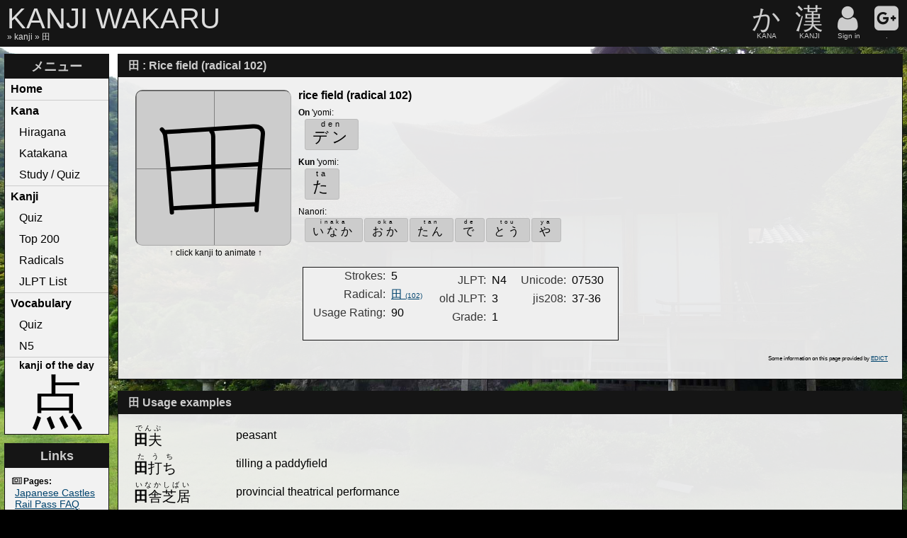

--- FILE ---
content_type: text/html;charset=utf-8
request_url: https://kanjiwakaru.com/kanji/1993
body_size: 7340
content:
<!DOCTYPE HTML>
<html lang="en">
<head>
<title>田 : Rice field (radical 102)</title>
<meta name="description" content="Learn Hiragana, Katakana, and Kanji with free online JLPT quizzes and study resources to help you remember and understand Japanese." />
<meta name="keywords" content="kanji,hiragana,katakana,quize,test,kanji list,learn Japanese,learn,jlpt" />
<meta name="copyright" content="Nathan McConnell">
<meta http-equiv="Content-Type" content="text/html;charset=UTF-8">
<link rel="stylesheet" href="/style.css?1=5">
<link rel="stylesheet" href="/font-awesome/css/font-awesome.min.css">
<link rel="apple-touch-icon" sizes="60x60" href="/icon/apple-touch-icon.png">
<link rel="icon" type="image/png" sizes="32x32" href="/icon/favicon-32x32.png">
<link rel="icon" type="image/png" sizes="16x16" href="/icon/favicon-16x16.png">
<link rel="manifest" href="/icon/manifest.json">
<link rel="mask-icon" href="/icon/safari-pinned-tab.svg" color="#000022">
<link rel="shortcut icon" href="/icon/favicon.ico">
<meta name="msapplication-config" content="/icon/browserconfig.xml">
<meta name="theme-color" content="#000022">
<script src="https://ajax.googleapis.com/ajax/libs/jquery/3.1.1/jquery.min.js"></script>
<script type="text/javascript">
  var _paq = _paq || [];
  
  _paq.push(['trackPageView']);
  _paq.push(['enableLinkTracking']);
  (function() {
    var u="https://ana.airportnavfinder.com/";
    _paq.push(['setTrackerUrl', u+'piwik.php']);
    _paq.push(['setSiteId', '2']);
    var d=document, g=d.createElement('script'), s=d.getElementsByTagName('script')[0];
    g.type='text/javascript'; g.async=true; g.defer=true; g.src=u+'piwik.js'; s.parentNode.insertBefore(g,s);
  })();
</script>

<script language="javascript" type="text/javascript">
<!--
var anistroke=0;

function kanjipart(partid,ksvgid,hvr=0){
	if(!anistroke){
		if(hvr){
			$('#'+ksvgid).css('stroke', '#BBB');
			$("[kvg_element$='"+partid+"']").css('stroke', '#000');
		}else{
			$("[kvg_element$='"+partid+"']").css('stroke', '');
			$('#'+ksvgid).css('stroke', '#000');
		}
	}
}
//-->
</script>
<script type="text/javascript">
	function jphover(param, hover, text){if(hover){param.innerHTML = text; param.setAttribute('lang','jp'); }else{param.innerHTML = text;	param.setAttribute('lang','en'); }}
</script>
<meta name="viewport" content="width=device-width, initial-scale=1.0">
<style>
@media only screen and (min-device-width: 800px) and (min-width: 800px){
html {
	background: #000 url(/images/background/5.jpg) no-repeat center center fixed;
	-moz-background-size: cover; -o-background-size: cover; background-size: cover;
}
}
</style>
</head>
<body onload="">
<div id="pagebody"  class="">
<header id="header">
	<div id="htitle"><span onClick="window.location.href='/index.php';">KANJI WAKARU</span>
		<nav id="navtree">&#187; <span onmouseover="jphover(this, 1, '漢字')" onmouseout="jphover(this, 0, 'kan»ji')">kanji</span> &#187; 田</nav>
	</div>
	<div id="userbar"><a href="/kana/">か<div>KANA</div></a><a href="/kanji/">漢<div>KANJI</div></a><a style="" href="/index.php?op=login" title="Sign in"><span style="padding-right:3px;" class="fa fa-user" aria-hidden="true"></span><div>Sign in</div></a><a class="nm" style="" href="https://accounts.google.com/o/oauth2/auth?scope=https%3A%2F%2Fwww.googleapis.com%2Fauth%2Fuserinfo.profile+https%3A%2F%2Fwww.googleapis.com%2Fauth%2Fuserinfo.email+https%3A%2F%2Fwww.googleapis.com%2Fauth%2Fplus.me&redirect_uri=https%3A%2F%2Fkanjiwakaru.com%2Fgglogin.php&response_type=code&client_id=709159048652-j54hbmfst420fjod434n4tfigao06ael.apps.googleusercontent.com&access_type=online" title="Sign in using Google+"><span class="fa fa-google-plus-square" aria-hidden="true"></span><div>.</div></a></div>
</header>



<table id="pagetable" border="0">
<tr>
<td id="leftbar">
<div class="box">
	<div class="bhead">メニュー</div>
	<nav class="bkanamenu">
		<a style="font-weight:bold;" href="/" onmouseover="jphover(this, 1, 'ホーム')" onmouseout="jphover(this, 0, 'Home')">Home</a>
	<div style="border-top: 1px solid #ccc;">
		<a style="font-weight:bold;" class="" href="/kana/" onmouseover="jphover(this, 1, '仮名')" onmouseout="jphover(this, 0, 'Kana')">Kana</a>
		<a class="sub " href="/kana/hiragana/" onmouseover="jphover(this, 1, 'ひらがな')" onmouseout="jphover(this, 0, 'Hiragana')">Hiragana</a>
		<a class="sub " href="/kana/katakana/" onmouseover="jphover(this, 1, 'カタカナ')" onmouseout="jphover(this, 0, 'Katakana')">Katakana</a>
		<a class="sub " href="/index.php?op=kanatest" onmouseover="jphover(this, 1, 'かなクイズ')" onmouseout="jphover(this, 0, 'Study / Quiz')">Study / Quiz</a>

	</div>
	<div style="border-top: 1px solid #ccc;">
		<a style="font-weight:bold;" class="" href="/kanji/" onmouseover="jphover(this, 1, '漢字')" onmouseout="jphover(this, 0, 'Kanji')">Kanji</a>
		<a class="sub " href="/index.php?op=kanjitest" onmouseover="jphover(this, 1, '漢字クイズ')" onmouseout="jphover(this, 0, 'Quiz')">Quiz</a>
		<a class="sub " href="/kanji/list/top/">Top 200</a>
		<a class="sub " href="/kanji/list/radicals/" onmouseover="jphover(this, 1, 'ぶしゅ')" onmouseout="jphover(this, 0, 'Radicals')">Radicals</a>
		<a class="sub" href="/kanji/#JLPTkanji">JLPT List</a>
	</div>
	<div style="border-top: 1px solid #ccc;">
		<a style="font-weight:bold;" class="" href="/tango/">Vocabulary</a>
		<a class="sub " href="/index.php?op=tangotest" onmouseover="jphover(this, 1, 'クイズ')" onmouseout="jphover(this, 0, 'Quiz')">Quiz</a>
		<a class="sub" href="/tango/list/n5">N5</a>
	</div>
	<div style="border-top: 1px solid #ccc;padding:4px 0 0 0;font-size:14px;text-align:center;">
		<b>kanji of the day</b><div class="kfeatured"><a href="/kanji/1989/" style="display: block;text-align:center;font-size:80px;padding:5px 0">点</a></div>
	</div>
</nav>
</div>

<div class="box" id="linkbox">
<div class="bhead">Links</div>
<div class="bcont">
		<span><i style="padding-right:2px;" class="fa fa-newspaper-o" aria-hidden="true"></i>Pages:</span><br>
		<a href="/article/shiro/">Japanese Castles</a><br>
		<a href="/article/railpass/">Rail Pass FAQ</a><br>
<!-- 	<a href="/article/yen/"><i style="padding-right:2px;" class="fa fa-jpy" aria-hidden="true"></i>Yen & ATMs</a><br>
		<a href="/article/bitcoin/"><i style="padding-right:2px;" class="fa fa-btc" aria-hidden="true"></i>Bitcoin in Japan</a><br> -->
		<span><i style="padding-right:2px;" class="fa fa-external-link" aria-hidden="true"></i>Links:</span><br>
		<a href="https://www.tofugu.com/" target="_blank">tofugu</a><br>
		<a href="http://japanese.about.com/" target="_blank">japanese.about</a><br>
		<a href="http://www.japan-guide.com/" target="_blank">japan-guide</a><br>
		<span><i style="padding-right:2px;" class="fa fa-reddit-alien" aria-hidden="true"></i>reddit:</span></br>
		<a href="https://www.reddit.com/r/japan/" target="_blank">r/japan</a><br>
		<a href="https://www.reddit.com/r/LearnJapanese/" target="_blank">r/LearnJapanese</a>
</div></div>
<div class="box" id="donatebox">
<div class="bhead">Donate</div>
	<div class="bcont" style="padding:0;">
Help keep this website running!
<div style="font-size:9px;text-align:left;border-bottom:1px solid #000;padding-top:6px;">Postcard</div>
<div style="margin-top:4px;font-size:10px;">
<a style="font-size:14px;" href="/index.php?op=postcard">Send a<br>Postcard</a>
</div>


<div style="font-size:9px;text-align:left;border-bottom:1px solid #000;padding-top:6px;">PayPal</div>
<div style="margin-top:4px;">
<form action="https://www.paypal.com/donate" method="post" target="_top">
<input type="hidden" name="hosted_button_id" value="KTLFT3TERPBJ8" />
<input type="image" src="https://www.paypalobjects.com/en_US/i/btn/btn_donate_LG.gif" border="0" name="submit" title="PayPal - The safer, easier way to pay online!" alt="Donate with PayPal button" />
</form>
</div>

<!--
<div style="font-size:9px;text-align:left;border-bottom:1px solid #000;padding-top:6px;">PayPal</div>
<div style="margin-top:4px;">
<form action="https://www.paypal.com/cgi-bin/webscr" method="post" target="_blank">
<input type="hidden" name="cmd" value="_s-xclick">
<input type="hidden" name="hosted_button_id" value="YRTBXLX4TNE6J">
<input type="image" src="https://www.paypalobjects.com/en_US/i/btn/btn_donate_LG.gif" border="0" name="submit" alt="PayPal - The safer, easier way to pay online!">
<img alt="" border="0" src="https://www.paypalobjects.com/en_US/i/scr/pixel.gif" width="1" height="1">
</form>
</div> -->
<div style="font-size:9px;text-align:left;border-bottom:1px solid #000;padding-top:4px;">Bitcoin</div>
<div style="margin:10px 0;">
<script src="/coinwidget/coin.js"></script>
<script>
CoinWidgetCom.go({
	wallet_address: "bc1q82eqx33ucrjtnkp2u77glzdlavjagglwntmp9t"
	, currency: "bitcoin"
	, counter: "hide"
	, alignment: "al"
	, qrcode: true
	, auto_show: false
	, lbl_button: "Donate Bitcoin"
	, lbl_address: "Bitcoin Address:"
	, lbl_count: "donations"
	, lbl_amount: "BTC"
});
</script>
</div>


	</div>
	</div>
</td>
<td valign="top" id="content">
	
<section class="box">
<h1 class="bhead" style="clear:both;">田 : Rice field (radical 102)</h1>
<div class="bcont">
<div>
<figure style="float:left;"><style>@keyframes dash {to {stroke-dashoffset: 0;}}</style><div id="kanjisvg" lang="jp" style="cursor: pointer;height:220px;width:220px;overflow:hidden;font-size:150px;line-height: 220px;margin:4px 10px 4px 4px;text-align:center;background:#ccc;border: 1px inset #AAA;border-radius: 10px;background-size: 110px 110px;background-image: linear-gradient(to right, grey 1px, transparent 1px), linear-gradient(to bottom, grey 1px, transparent 1px);"><svg xmlns="http://www.w3.org/2000/svg" width="100%" height="100%" viewBox="0 0 109 109">
<g id="kvg_StrokePaths_07530" style="fill:none;stroke:#000000;stroke-width:3;stroke-linecap:round;stroke-linejoin:round;">
<g id="kvg_07530" kvg_element="田" kvg_radical="general">
	<path id="kvg_07530-s1" kvg_type="㇑" d="M18.25,27.48c1.2,1.2,2.11,2.68,2.28,3.95C22,42.25,23.52,62.11,24.81,80c0.17,2.4,0.34,3.75,0.49,6"/>
	<path id="kvg_07530-s2" kvg_type="㇕a" d="M20.85,29.29c8.52-0.54,50.04-3.17,61.58-4.05c4.84-0.37,7.32,2.01,7.04,5.63c-0.69,8.8-2.83,30.69-3.99,46.64c-0.18,2.44-0.34,4.75-0.47,6.86"/>
	<path id="kvg_07530-s3" kvg_type="㇑a" d="M53.25,29c0.88,0.88,1.19,2.12,1.19,3.5c0,9.52,0.31,46.37,0.31,47.25"/>
	<path id="kvg_07530-s4" kvg_type="㇐a" d="M24,55.5c5.75-0.5,55.12-3.25,62.5-3.5"/>
	<path id="kvg_07530-s5" kvg_type="㇐a" d="M25.98,83.07c14.77-0.82,39.39-2.07,58.18-2.83"/>
</g>
</g>
<g id="kvg_StrokeNumbers_07530" style="font-size:8px;fill:#808080">
	<text transform="matrix(1 0 0 1 11.50 34.63)">1</text>
	<text transform="matrix(1 0 0 1 23.50 25.50)">2</text>
	<text transform="matrix(1 0 0 1 46.50 37.50)">3</text>
	<text transform="matrix(1 0 0 1 27.50 52.50)">4</text>
	<text transform="matrix(1 0 0 1 28.50 79.50)">5</text>
</g>
</svg>
</div><div style="font-size:12px;text-align:center;">&#8593; click kanji to animate &#8593;</div></figure>
<div class="kinfo">
<div class="rdng"><h2>rice field (radical 102)</h2></div>

	<div class="kinforow">
		<div><addr title="Chinese reading (Sound reading)"><b>On</b> 'yomi</addr>:</div>
		<div class="kun" lang="jp"><span><ruby>デン<rp>(</rp><rt>den</rt><rp>)</rp></ruby></span></div>
	</div>
	<div class="kinforow">
		<div><addr title="Japanese native reading"><b>Kun</b> 'yomi</addr>:</div>
		<div class="kun" lang="jp"><span><ruby>た<rp>(</rp><rt>ta</rt><rp>)</rp></ruby></span></div>
	</div>
<div class="kinforow"><div class="s16"><addr title="Japanese name reading">Nanori</addr>:</div><div class="nanori" lang="jp"><span><ruby>いなか<rp>(</rp><rt>inaka</rt><rp>)</rp></ruby></span><span><ruby> おか<rp>(</rp><rt>oka</rt><rp>)</rp></ruby></span><span><ruby> たん<rp>(</rp><rt>tan</rt><rp>)</rp></ruby></span><span><ruby> で<rp>(</rp><rt>de</rt><rp>)</rp></ruby></span><span><ruby> とう<rp>(</rp><rt>tou</rt><rp>)</rp></ruby></span><span><ruby> や<rp>(</rp><rt>ya</rt><rp>)</rp></ruby></span></div></div>
</div>




</div>

<div style="float:left;margin:20px 0 6px 6px"><section>
<table class="list" style="float:left;margin-right:10px;"><tr><th>Strokes:</th><td>5</td></tr><tr><th>Radical:</th><td><a href="/kanji/1993"><span ln="jp">田</span> <span class=s10>(102)</span></a></td></tr><tr><th>Usage Rating:</th><td>90</td></tr></table><table class="list" style="float:left;margin:6px;"><tr><th>JLPT:</th><td>N4</td></tr><tr><th>old JLPT:</th><td>3</td></tr><tr><th>Grade:</th><td>1</td></tr></table><table class="list" style="float:left;margin:6px;"><tr><th>Unicode:</th><td>07530</td></tr><tr><th>jis208:</th><td>37-36</td></tr></table>
</div>


<div style="clear:both;text-align:right;font-size:8px">Some information on this page provided by <a href="http://www.edrdg.org/jmdict/edict.html" target="_blank">EDICT</a></div></div>
</section>


<section class="box">
<h2 class="bhead" style="clear:both;">田 Usage examples</h2>
<div class="bcont">
<table>



<tr><th lang="jp" style="padding: 4px 2px;text-align:left;font-size:20px;"><ruby><ruby><b>田</b>夫<rp>(</rp><rt>でんぷ</rt><rp>)</rp></ruby></th><td style="padding: 4px 2px;">peasant</td></tr>
<tr><th lang="jp" style="padding: 4px 2px;text-align:left;font-size:20px;"><ruby><ruby><b>田</b>打ち<rp>(</rp><rt>たうち</rt><rp>)</rp></ruby></th><td style="padding: 4px 2px;">tilling a paddyfield</td></tr>
<tr><th lang="jp" style="padding: 4px 2px;text-align:left;font-size:20px;"><ruby><ruby><b>田</b>舎芝居<rp>(</rp><rt>いなかしばい</rt><rp>)</rp></ruby></th><td style="padding: 4px 2px;">provincial theatrical performance</td></tr>
<tr><th lang="jp" style="padding: 4px 2px;text-align:left;font-size:20px;"><ruby><ruby><b>田</b>舎回り<rp>(</rp><rt>いなかまわり</rt><rp>)</rp></ruby></th><td style="padding: 4px 2px;">(theatrical) provincial tour</td></tr>
<tr><th lang="jp" style="padding: 4px 2px;text-align:left;font-size:20px;"><ruby><ruby><b>田</b>舎家<rp>(</rp><rt>いなかや</rt><rp>)</rp></ruby></th><td style="padding: 4px 2px;">farm house, country cottage</td></tr>
<tr><th lang="jp" style="padding: 4px 2px;text-align:left;font-size:20px;"><ruby><ruby><b>田</b>舎訛り<rp>(</rp><rt>いなかなまり</rt><rp>)</rp></ruby></th><td style="padding: 4px 2px;">provincial accent</td></tr>
<tr><th lang="jp" style="padding: 4px 2px;text-align:left;font-size:20px;"><ruby><ruby><b>田</b>の神<rp>(</rp><rt>たのかみ</rt><rp>)</rp></ruby></th><td style="padding: 4px 2px;">deity of rice fields and harvests</td></tr>
<tr><th lang="jp" style="padding: 4px 2px;text-align:left;font-size:20px;"><ruby><ruby><b>田</b>野<rp>(</rp><rt>でんや</rt><rp>)</rp></ruby></th><td style="padding: 4px 2px;">cultivated fields, countryside</td></tr>
<tr><th lang="jp" style="padding: 4px 2px;text-align:left;font-size:20px;"><ruby><ruby><b>田</b>紳<rp>(</rp><rt>でんしん</rt><rp>)</rp></ruby></th><td style="padding: 4px 2px;">country gentleman</td></tr>
<tr><th lang="jp" style="padding: 4px 2px;text-align:left;font-size:20px;"><ruby><ruby><b>田</b>植え歌<rp>(</rp><rt>たうえうた</rt><rp>)</rp></ruby><br><ruby><b>田</b>植歌<rp>(</rp><rt>たうえうた</rt><rp>)</rp></ruby><br><ruby><b>田</b>植え唄<rp>(</rp><rt>たうえうた</rt><rp>)</rp></ruby><br><ruby><b>田</b>植唄<rp>(</rp><rt>たうえうた</rt><rp>)</rp></ruby></th><td style="padding: 4px 2px;">rice-planting song</td></tr>
<tr><th lang="jp" style="padding: 4px 2px;text-align:left;font-size:20px;"><ruby><ruby><b>田</b>雲雀<rp>(</rp><rt>タヒバリ</rt><rp>)</rp></ruby></th><td style="padding: 4px 2px;">water pipit (Anthus spinoletta)</td></tr>
<tr><th lang="jp" style="padding: 4px 2px;text-align:left;font-size:20px;"><ruby><ruby><b>田</b>園風景<rp>(</rp><rt>でんえんふうけい</rt><rp>)</rp></ruby></th><td style="padding: 4px 2px;">rural landscape</td></tr>
<tr><th lang="jp" style="padding: 4px 2px;text-align:left;font-size:20px;"><ruby><ruby><b>田</b>園都市<rp>(</rp><rt>でんえんとし</rt><rp>)</rp></ruby></th><td style="padding: 4px 2px;">rural or garden city</td></tr>
<tr><th lang="jp" style="padding: 4px 2px;text-align:left;font-size:20px;"><ruby><ruby><b>田</b>園詩<rp>(</rp><rt>でんえんし</rt><rp>)</rp></ruby></th><td style="padding: 4px 2px;">pastoral poem</td></tr>
<tr><th lang="jp" style="padding: 4px 2px;text-align:left;font-size:20px;"><ruby><ruby><b>田</b>園詩人<rp>(</rp><rt>でんえんしじん</rt><rp>)</rp></ruby></th><td style="padding: 4px 2px;">pastoral poet</td></tr>
<tr><th lang="jp" style="padding: 4px 2px;text-align:left;font-size:20px;"><ruby><ruby><b>田</b>楽刺し<rp>(</rp><rt>でんがくざし</rt><rp>)</rp></ruby></th><td style="padding: 4px 2px;">skewering</td></tr>
<tr><th lang="jp" style="padding: 4px 2px;text-align:left;font-size:20px;"><ruby><ruby><b>田</b>螺<rp>(</rp><rt>タニシ</rt><rp>)</rp></ruby></th><td style="padding: 4px 2px;">pond snail (Viviparidae spp.)</td></tr>
<tr><th lang="jp" style="padding: 4px 2px;text-align:left;font-size:20px;"><ruby><ruby>岩<b>田</b>帯<rp>(</rp><rt>いわたおび</rt><rp>)</rp></ruby></th><td style="padding: 4px 2px;">belt used for back support after fifth month of pregnancy</td></tr>
<tr><th lang="jp" style="padding: 4px 2px;text-align:left;font-size:20px;"><ruby><ruby><b>田</b>舎侍<rp>(</rp><rt>いなかざむらい</rt><rp>)</rp></ruby></th><td style="padding: 4px 2px;">country samurai</td></tr>
<tr><th lang="jp" style="padding: 4px 2px;text-align:left;font-size:20px;"><ruby><ruby>墾<b>田</b><rp>(</rp><rt>こんでん</rt><rp>)</rp></ruby></th><td style="padding: 4px 2px;">new rice field</td></tr>
<tr><th lang="jp" style="padding: 4px 2px;text-align:left;font-size:20px;"><ruby><ruby><b>田</b>を打つ<rp>(</rp><rt>たをうつ</rt><rp>)</rp></ruby></th><td style="padding: 4px 2px;">to till a rice paddy, to plough a rice paddy (plow)</td></tr>
<tr><th lang="jp" style="padding: 4px 2px;text-align:left;font-size:20px;"><ruby><ruby><b>田</b>家<rp>(</rp><rt>でんか</rt><rp>)</rp></ruby></th><td style="padding: 4px 2px;">rural cottage</td></tr>
<tr><th lang="jp" style="padding: 4px 2px;text-align:left;font-size:20px;"><ruby><ruby><b>田</b>作<rp>(</rp><rt>でんさく</rt><rp>)</rp></ruby></th><td style="padding: 4px 2px;">rice-field tilling</td></tr>
<tr><th lang="jp" style="padding: 4px 2px;text-align:left;font-size:20px;"><ruby><ruby>班<b>田</b><rp>(</rp><rt>はんでん</rt><rp>)</rp></ruby></th><td style="padding: 4px 2px;">ancient farmland allotment</td></tr>
<tr><th lang="jp" style="padding: 4px 2px;text-align:left;font-size:20px;"><ruby><ruby>陰金<b>田</b>虫<rp>(</rp><rt>いんきんたむし</rt><rp>)</rp></ruby></th><td style="padding: 4px 2px;">ringworm (of the groin), jock itch, tinea cruris</td></tr>
<tr><th lang="jp" style="padding: 4px 2px;text-align:left;font-size:20px;"><ruby><ruby>ガス<b>田</b><rp>(</rp><rt>ガスでん</rt><rp>)</rp></ruby></th><td style="padding: 4px 2px;">gas field</td></tr>
<tr><th lang="jp" style="padding: 4px 2px;text-align:left;font-size:20px;"><ruby><ruby>火<b>田</b><rp>(</rp><rt>かでん</rt><rp>)</rp></ruby></th><td style="padding: 4px 2px;">slash-and-burn agriculture</td></tr>
<tr><th lang="jp" style="padding: 4px 2px;text-align:left;font-size:20px;"><ruby><ruby>海底炭<b>田</b><rp>(</rp><rt>かいていたんでん</rt><rp>)</rp></ruby></th><td style="padding: 4px 2px;">submarine coal field</td></tr>
<tr><th lang="jp" style="padding: 4px 2px;text-align:left;font-size:20px;"><ruby><ruby>棚<b>田</b><rp>(</rp><rt>たなだ</rt><rp>)</rp></ruby></th><td style="padding: 4px 2px;">terraced rice-fields</td></tr>
<tr><th lang="jp" style="padding: 4px 2px;text-align:left;font-size:20px;"><ruby><ruby>油<b>田</b>掘削施設<rp>(</rp><rt>ゆでんくっさくしせつ</rt><rp>)</rp></ruby></th><td style="padding: 4px 2px;">oil rig</td></tr>
<tr><th lang="jp" style="padding: 4px 2px;text-align:left;font-size:20px;"><ruby><ruby><b>田</b>舎っ兵衛<rp>(</rp><rt>いなかっぺ</rt><rp>)</rp></ruby><br><ruby><b>田</b>舎兵衛<rp>(</rp><rt>いなかっぺ</rt><rp>)</rp></ruby><br><ruby><b>田</b>舎っぺ<rp>(</rp><rt>いなかっぺ</rt><rp>)</rp></ruby></th><td style="padding: 4px 2px;">hick, country bumpkin, yokel</td></tr>
<tr><th lang="jp" style="padding: 4px 2px;text-align:left;font-size:20px;"><ruby><ruby>半<b>田</b>フィレット<rp>(</rp><rt>はんだフィレット</rt><rp>)</rp></ruby></th><td style="padding: 4px 2px;">solder fillet</td></tr>
<tr><th lang="jp" style="padding: 4px 2px;text-align:left;font-size:20px;"><ruby><ruby>千枚<b>田</b><rp>(</rp><rt>せんまいた</rt><rp>)</rp></ruby></th><td style="padding: 4px 2px;">type of rice terrace, upland</td></tr>
<tr><th lang="jp" style="padding: 4px 2px;text-align:left;font-size:20px;"><ruby><ruby>山葵<b>田</b><rp>(</rp><rt>わさびでん</rt><rp>)</rp></ruby></th><td style="padding: 4px 2px;">wetland wasabi terrace</td></tr>
<tr><th lang="jp" style="padding: 4px 2px;text-align:left;font-size:20px;"><ruby><ruby><b>田</b>園都市開発<rp>(</rp><rt>でんえんとしかいはつ</rt><rp>)</rp></ruby></th><td style="padding: 4px 2px;">garden-town development, rural city development, urban sprawl</td></tr>
<tr><th lang="jp" style="padding: 4px 2px;text-align:left;font-size:20px;"><ruby><ruby>青<b>田</b>売買<rp>(</rp><rt>あおたばいばい</rt><rp>)</rp></ruby></th><td style="padding: 4px 2px;">dealing in unharvested rice crop</td></tr>
<tr><th lang="jp" style="padding: 4px 2px;text-align:left;font-size:20px;"><ruby><ruby><b>田</b>舎気質<rp>(</rp><rt>いなかかたぎ</rt><rp>)</rp></ruby></th><td style="padding: 4px 2px;">rusticity, provincialism</td></tr>
<tr><th lang="jp" style="padding: 4px 2px;text-align:left;font-size:20px;"><ruby><ruby><b>田</b>舎大尽<rp>(</rp><rt>いなかだいじん</rt><rp>)</rp></ruby></th><td style="padding: 4px 2px;">provincial (country) millionaire</td></tr>
<tr><th lang="jp" style="padding: 4px 2px;text-align:left;font-size:20px;"><ruby><ruby>瓜<b>田</b>李下<rp>(</rp><rt>かでんりか</rt><rp>)</rp></ruby></th><td style="padding: 4px 2px;">Be careful not to invite the least suspicion, Leave no room for scandal</td></tr>
<tr><th lang="jp" style="padding: 4px 2px;text-align:left;font-size:20px;"><ruby><ruby>滄海桑<b>田</b><rp>(</rp><rt>そうかいそうでん</rt><rp>)</rp></ruby></th><td style="padding: 4px 2px;">The word is a scene of constant changes (as the blue sea changing into a mulberry field). (Chinese legend)</td></tr>
<tr><th lang="jp" style="padding: 4px 2px;text-align:left;font-size:20px;"><ruby><ruby>桑<b>田</b>滄海<rp>(</rp><rt>そうでんそうかい</rt><rp>)</rp></ruby></th><td style="padding: 4px 2px;">The world is a scene of constant changes (as a mulberry field changing into a blue sea).</td></tr>
<tr><th lang="jp" style="padding: 4px 2px;text-align:left;font-size:20px;"><ruby><ruby>桑<b>田</b>碧海<rp>(</rp><rt>そうでんへきかい</rt><rp>)</rp></ruby></th><td style="padding: 4px 2px;">The world is a scene of constant changes (as a mulberry field changing into a blue sea).</td></tr>
<tr><th lang="jp" style="padding: 4px 2px;text-align:left;font-size:20px;"><ruby><ruby>成<b>田</b>離婚<rp>(</rp><rt>なりたりこん</rt><rp>)</rp></ruby></th><td style="padding: 4px 2px;">Narita divorce, divorce case of a newlywed couple breaking up upon their return to Narita Airport from their honeymoon abroad</td></tr>
<tr><th lang="jp" style="padding: 4px 2px;text-align:left;font-size:20px;"><ruby><ruby>李下瓜<b>田</b><rp>(</rp><rt>りかかでん</rt><rp>)</rp></ruby></th><td style="padding: 4px 2px;">Be careful not to invite the least suspicion, Leave no room for scandal</td></tr>
<tr><th lang="jp" style="padding: 4px 2px;text-align:left;font-size:20px;"><ruby><ruby><b>田</b>虫葉<rp>(</rp><rt>たむしば</rt><rp>)</rp></ruby></th><td style="padding: 4px 2px;">willow-leafed magnolia (Magnolia salicifolia), anise magnolia</td></tr>

</table></div></section>
</td>

</tr></table>
<div id="footer">
	<footer id="footerbar">
		<span style="font-size:12px;"><a href="/about">About</a> <a href="/contact">Contact</a> <a href="/index.php?op=privacy">Privacy Policy</a></span>
		<span style="float:right;font-size:10px;">Page generated in 0.03489 seconds.</span>
	</footer>
	
</div>

</div>

<script language="javascript" type="text/javascript">
<!--
$(document).ready(function(){
	if(typeof SVGRect == "undefined") {
		$('#kanjisvg').html("田");
	}
});
$('#kanjisvg').on('click', function(){
var ucsid=String(this.id);
if(!anistroke){
	ptotal=0; anistroke=1;
	ptotal=$("path[id^=kvg_]").length;
	$("path[id^=kvg_07530]").each(function(){$(this).attr({ 'stroke':'#000', 'stroke-width': 3}).css({"visibility": "hidden", 'animation': ""});});
	$('#kvg_StrokeNumbers_07530 > text').each(function(){$(this).css({"visibility": "hidden"});});
	i=1;
	function anistrokeloop() {
		if(i <= ptotal){
			if(i-1){
				$('#kvg_StrokeNumbers_07530').children("text").eq(i-2).css('visibility', 'hidden');
				$('#kvg_07530-s'+(i-1)).attr({ 'stroke':'#000', 'stroke-width': 3});
			}
			$('#kvg_StrokeNumbers_07530').children("text").eq(i-1).css('visibility', 'visible');


			var length = document.querySelector('#kvg_07530-s'+i).getTotalLength();
			var time = length*15;

			time =Math.ceil(time/100)*100;
			if(time < 400) time=400;
			else if(time > 1400) time=1400;

 			$('#kvg_07530-s'+i).attr({ 'stroke':'red', 'stroke-width': 3}).css('visibility', 'visible' );
 			$('#kvg_07530-s'+i).css({'stroke-dasharray': length, 'stroke-dashoffset': length, 'animation': 'dash '+time+'ms linear forwards'});


			i++;
			console.log(time);
			setTimeout(function() {anistrokeloop()}, time+600 );
		}else{
			$('#kvg_StrokeNumbers_07530 > text').each(function(){$(this).css("visibility", "");});
			$("path[id^=kvg_07530]").each(function(){$(this).attr({ 'stroke':'#000', 'stroke-width': 3}).attr({ 'stroke':""}).css({"animation": "","stroke-dasharray":"","stroke-dashoffset":"", 'visibility': 'visible'});});
			anistroke=0;
		}
	};
	anistrokeloop();
}
});
$("#kvg_StrokeNumbers_07530").css("visibility", "hidden");
$( "#kanjisvg" ).hover(
  function() { $("#kvg_StrokeNumbers_07530").css("visibility", "visible");
  }, function() {$("#kvg_StrokeNumbers_07530").css("visibility", "hidden");}
);
//-->
</script>
<script language="JavaScript">
var fdelay;
function lookup(inputString){
if(document.documentElement.clientWidth > 800){
	if(inputString!=null && inputString.length>0){$('#find').addClass('fworking'); clearTimeout(fdelay);
	fdelay = setTimeout(function() {
	if(inputString==null){$('#suggestions').fadeOut(); 	$('#find').removeClass('fworking');
	}else{$.post("/ajx.search.php",{find: "" + inputString + ""}, function(data){ $('#suggestions').html(data).fadeIn(); }); 	$('#find').removeClass('fworking');}
	}, 600);}else{$('#suggestions').fadeOut();}
	}
}
$('.fa-cog').hover(function() {$(this).addClass('fa-spin');}, function() { $(this).removeClass('fa-spin');});
</script>
</body>
</html>

--- FILE ---
content_type: text/css
request_url: https://kanjiwakaru.com/style.css?1=5
body_size: 6125
content:
html, body, div, span, applet, object, iframe,
h1, h2, h3, h4, h5, h6, p, blockquote, pre,
a, abbr, acronym, address, big, cite, code,
del, dfn, em, img, ins, kbd, q, s, samp,
small, strike, strong, sub, sup, tt, var,
b, u, i, center,
dl, dt, dd, ol, ul, li,
 form, label, legend,
table, caption, tbody, tfoot, thead, tr, th, td,
article, aside, canvas, details, embed,
figure, figcaption, footer, header, hgroup,
menu, nav, output, ruby, section, summary,
time, mark, audio, video {
	margin: 0;
	padding: 0;
	border: 0;
	font-size: 100%;
	font: inherit;
}
article, aside, details, figcaption, figure,
footer, header, hgroup, menu, nav, section {
	display: block;
}
figcaption {font-style:italic;font-size:14px;padding-left:4px; }
ol, ul {list-style: none; }
table {border-collapse: collapse;border-spacing: 0;}
div,table,span,td,th,tr{box-sizing: border-box;-moz-box-sizing: border-box;}
p		{margin:2px 4px 8px 4px;font-size: 18px;line-height: 1.4}
b,strong{font-weight: bold;}
i		{font-style: italic;}
td		{font-family: inherit;font-size:100%; }
th		{font-family: inherit;font-size:100%; white-space: nowrap;}
span	{padding:0;margin:0;}
hr		{height: 0px;border: solid #CCCCCC 0px;border-top-width: 1px;}
h1	{font-weight: bolder;font-size: 20px;margin: 4px 0 10px}
h2	{font-weight: bold;font-size: 16px;margin: 2px 0 4px}
h3 {font-weight: bold;}
fieldset{border:1px dotted #888;border-radius:6px;margin: 2px 4px;font-size: 100%;font: inherit;}
fieldset legend{font-size: 14px;}
a:link,a:visited,a:active,.link{color:#00436D;text-decoration: underline;}
a:hover,.link:hover{color:#00436D;text-decoration: none;}
.link{cursor:pointer;}
.s16		{font-size: 16px}
.s14		{font-size: 14px}
.s13		{font-size: 13px}
.s12		{font-size: 12px}
.s10		{font-size: 10px}
.s9		{font-size: 9px}
.s8		{font-size: 8px}
.GR{color: green;}
.RD{color: red;}
.GY{color: grey;}
.YL{}
.success, .warning, .errormsgbox, .validation {border: 1px inset red;margin: 0 auto 5px;padding:10px;font-weight:bold;width:90%;background: #eee;border-radius: 10px;}
.success{border: 1px inset green;}
.errormsgbox{color: #C80000;background: #ccc url(images/error.png) 6px center no-repeat;padding-left:50px;}
html {background-color: #020000;font-family: ’ヒラギノ角ゴ Pro W3’, ‘Hiragino Kaku Gothic Pro’, メイリオ, Meiryo, Osaka, ‘MS Pゴシック’, ‘MS PGothic’, sans-serif;}
body {
	font-family: ’ヒラギノ角ゴ Pro W3’, ‘Hiragino Kaku Gothic Pro’, メイリオ, Meiryo, Osaka, ‘MS Pゴシック’, ‘MS PGothic’, sans-serif;
	font-size: 16px;margin:0 6px 4px 6px;line-height: 1;color: #000;
}
#pagebody{position: relative;max-width:1400px; margin: 0 auto;border: 0 solid #101111;}
#gatop{position:absolute;top:0;right:0px;height: 15px;width: 468px;background-color: #150000;z-index: 1}
#searchbar {top:2px;right:4px;position: absolute;z-index:2;padding: 1px 2px;text-align: right;display: none;}
.suggestionsBox{float:right;font-size:18px; white-space:nowrap;margin:0;min-width:200px;max-width:400px;overflow-x:hidden; padding:0 2px;background-color:#000;background-color: rgba(0, 0, 0, 0.9);border: 1px solid gray;text-align:left;}
.suggestionsBox div{margin: 3px 0;clear: both;}
.suggestionsBox .swx{float:right; font-size:12px;text-align:center; margin:0;display: inline-block;width: 32px}
.suggestionsBox .sid{margin:0 0 0 1px;display: inline-block;width: 20px}
.suggestionsBox .sname{margin:0;display: inline-block;}
.suggestionsBox a:link,.suggestionsBox a:visited,.suggestionsBox a:active{color:#ccc;text-decoration: underline;}
.suggestionsBox a:hover{color:#888;text-decoration: none;}

.pagecontent{}
#header {font-size:40px; background-color:#151515; position: relative;margin: 0 -6px;padding:4px 2px;border:0;color:#ddd;overflow: auto;}
#header #htitle{display:inline-block;padding:2px 0 4px 8px; font-size: 40px;}
#header #htitle span{cursor: pointer;}

#htitle:hover span#headjp{display: inline;} #htitle:hover span#headen{display: none;}


#userbar {float:right;text-align: center;}
#userbar input{font-size:12px;}
#userloginbar input, #userloginbar button, textarea{
  -webkit-box-sizing: border-box;
     -moz-box-sizing: border-box;
          box-sizing: border-box;
}

#header #userbar a{text-decoration: none;display: inline-block;padding: 2px 10px;margin:0;color: #ccc;}
#header #userbar div{font-size:10px;}
#header #userbar a:hover{background-color: #353535;border-radius: 3px}


#navtree{display:block;font-size: 12px;}
#navtree a{color:#ACC6D6;}


#menubar, #ctafbox{color: #fff;clear:both;padding: 4px 10px 6px;overflow: auto;background-color: #353535;}


#menubar a:link,#menubar a:visited,#menubar a:active,#footerbar a:link,#footerbar a:visited,#footerbar a:active{color:#ACC6D6;text-decoration: underline;}
#menubar a:hover,#footerbar a:hover{color:#ACC6D6;text-decoration: none;}
#menubar .fa{font-size: 24px;vertical-align: middle;color:#ccc;}
#menubar a:hover .fa{color: #fff;}
#menubar{color: #ccc;}

#footer {width: 100%;position: relative;margin: 0;border-top: 0px solid gray;}
#footerbar span{padding: 2px 4px 2px;margin:0;line-height: 12px;border-radius: 3px;}
.box, section{
	border: 1px solid #151515;
	background-color: #fff;
	background-color: rgba(240, 240, 240, 0.95);
	margin:0 0 16px 0;
	overflow: hidden;
	font-size: 16px;
}
.box .bhead , section .bhead{
	background: #151515;
	color:#CCC;
	font-size: 16px;
	padding: 8px 7px 8px 14px;
	clear:both;
	position: relative;
	font-weight: bold;
}
.box .bcont{padding:10px 10px 12px;}

section{display: block; padding:0px 10px 12px;}
section .bhead {margin:0px -10px;}

.kfeatured a:hover,#footerbar span{background-color: #353535;color:#ccc;}


.bhead a:link,.bhead a:visited,.bhead a:active{color:#BCCBD4;text-decoration: underline;}
.bhead a:hover{color:#ACC6D6;text-decoration: none;}
#pagetable{width:100%; padding:0; margin:10px auto 0 auto;border-collapse: collapse;border-spacing: 0;}
#leftbar{width:160px; padding:0 12px 0 0; text-align: left; vertical-align: top;}
#leftbar .box{margin:0 0 12px 0;font-size: 18px;background-color: #f2f2f2}
#leftbar .bhead{text-align: center;font-size: 18px;padding-left: 0;padding-right: 0;}
.rightbar{padding:0 0 0 8px;text-align: left; vertical-align: top;}
#content{padding:0 0 0 0;}
.bkanamenu{padding:0; font-size:16px;}
.bkanamenu a{display: block;border: 0;margin: 0;padding: 7px 6px 7px 8px;text-align: left;border-top: 0 solid #f1f1f1;border-bottom: 0 solid #fefefe;}
.bkanamenu .sub{padding-left:20px;}
.bkanamenu .subhead{text-align: left;padding: 2px 2px 1px 8px;margin:8px 0 4px;font-weight: bold;font-size: 14px}
.bkanamenu a:link,.bkanamenu a:visited,.bkanamenu a:active	{color:#000;text-decoration:none;}
.bkanamenu a:hover{color:#000;text-decoration: none;background-color: #aaa;border-top: 0 inset #aaa;border-bottom: 0 inset #aaa;}


#linkbox .bcont{font-size: 14px;line-height: 16px;overflow: hidden;}
#linkbox span{font-size: 12px; font-weight: bold;}
#linkbox a{padding-left:4px}

table.list th{padding: 4px 4px 6px;text-align: right;color: #353535;font-weight: normal;}
table.list td{padding: 4px 4px 6px;}
.kinfo{margin: 4px;overflow: hidden;min-width: 300px;}
.kinforow{margin:10px 0}
.kinforow div:nth-child(1){font-size:12px;}
.kinforow div:nth-child(2){margin:2px 0 1px 8px;}
.kinfo .nanori span, .kinfo .kun span{letter-spacing:4px; display:inline-block; padding: 10px 10px 6px;margin:1px; white-space:nowrap; background-color: #ccc;border:1px solid #bbb;border-radius: 3px;}
.kinfo .kun{font-size:22px;}
.kinfo .nanori{margin:1px 0 1px 12px;}
.kinfo div.rdng{margin:4px 0 10px 0;font-size: 18px;}

.kfkanji{color:#000 !important;float:left;overflow: auto;margin:4px;padding: 8px;font-size:38px;text-align:center;background:#ddd;border-radius: 10px;border:1px solid #aaa;}
.kfinfo{margin: 4px;font-size:16px;overflow: auto;}
.kfinfo .on span, .kfinfo .kun span{color:#000 !important;padding:1px 2px;margin:0 2px; display:inline-block; white-space:nowrap;background-color: #ddd;border-radius: 3px;border:1px solid #aaa;}
.kfinfo div.mean{margin:4px 0;font-size: 18px;}
.kfinfo .rdng{text-decoration: underline;}
.klist{display:block;overflow:auto;clear:both;padding:1px 0;}
a.klist:link,a.klist:visited,a.klist:active,a.kfkanji:link,a.kfkanji:visited,a.kfkanji:active{color:#000;text-decoration:none;}
a.klist:hover{color: #000;text-decoration:none;background-color:#fff;padding:0;border-top:1px solid #888;border-bottom:1px solid #ccc; }
a.klist:hover .rdng{text-decoration:none;}
a.klist:hover .kfkanji, a.klist:hover .on span,a.klist:hover .kun span, a.kfkanji:hover{border-style: inset; background:#ccc;}

a.kfkanji:link span,a.klist:link .kfkanji span{border-bottom: 1px dotted grey;}
a.kfkanji:hover span,a.klist:hover .kfkanji span{border:0;}

.kfeatured .on span, .kfeatured .kun span{letter-spacing:4px;padding: 4px 8px;margin:2px 3px;}
.kfeatured a.bcont{display: block;overflow:auto;padding:6px 6px 8px;}
.kfeatured .kfkanji{margin:4px 12px 4px 8px;padding:10px;font-size:80px;}
.kfeatured a:link,.kfeatured a:visited,.kfeatured a:active{color:#000;text-decoration:none;}
.kfeatured a:hover{text-decoration:none;background-color: #f1f1f1;}
.kfeatured a.bcont:hover{background-color:#414141;color: #acc6d6;}
#kanacol1,#kanacol2{float: left;overflow: auto;width: 50%}
#kanacol2{margin-top: 50px;}
@media screen and (max-width: 1420px){
	#kanacol1,#kanacol2{float: none;width:auto;margin: 0;}
}
#katacol1,#katacol2{float: left;overflow: auto;width: 50%}
#katacol2{margin-top: 50px;}
@media screen and (max-width: 1050px){
	#katacol1,#katacol2{float: none;width:auto;margin: 0;}
}

table.setest{}
table.setest td{padding: 3px 6px 3px 0;vertical-align: top;}
table.setest td.smt{padding-left:6px;text-align: center;}
.kana{width: 29%;width:200px;height:150px;line-height:150px; font-size:80px;display: block;text-align: center;border: 1px solid #353535;}
.kanatable{margin:0 auto 30px auto;font-size: 24px;}
.kanatable td{padding:8px 2px; font-size: 24px;text-align: center;border: 1px dashed #353535;background-color:rgba(255, 255, 255, 0.9);min-width: 60px;}
.kanatable td span{margin: 6px;display: inline-block;}
.kanatable th{padding: 8px 10px 7px 10px; font-size: 16px;text-align: center;color:#fff;background-color: #353535;}
.kanatable .tdspace{border: 1px #353535 dotted;}
.kanatable .RD{background: red;padding: 3px;border-radius: 10px;margin: 1px;color: white;}
.kanatable .GN{color: green;}
.kanatable .GRY{color: grey;}
.kanatable a{color: inherit;text-decoration: none;}
.kanjilist{
	overflow: hidden;
  	width: 100%;
	max-width:100%;
	display: -moz-box;
	display: -ms-flexbox;
	display: -webkit-flex;
	display: flex;
	-webkit-flex-direction: row;
	-ms-flex-wrap: wrap;
	flex-wrap: wrap;
	flex-flow: row wrap;
	justify-content: center;
	margin-bottom: 10px;
	border-radius: 10px;
}
.kanjiblock{
	float:left;
	-ms-flex:none;
	flex: none;
	flex-grow:1;
	display:inline-block;
	position: relative;
	cursor: pointer;
	min-height:80px;
	overflow:hidden;
	width:180px;
	text-align:center;
	padding:10px;
	margin:0;
	font-size:14px;
	background-color: #fff;
	background-color: rgba(255, 255, 255, 0.9);
	box-sizing: border-box;
	-moz-box-sizing: border-box;
}
.kanjiblock .kweight{position: absolute;top:5px;left:5px;background-color: #fff; border:1px inset #bbb;width:10px;height:10px; border-radius:5px; }
.kanjiblock .quizscore{
	position: absolute;
	top: 8px;
	left: calc(50% + 38px);
	display:inline-block;
	border: 1px #b5b5b5 dashed;
	padding: 3px;
	font-size: 12px;
	border-radius: 5px;}
.kweight.GR{background-color: green;}
.hide { display: none; }
.fworking{background:#fff url('../images/working.gif') no-repeat right center;}
@media all and (-ms-high-contrast: none), (-ms-high-contrast: active) {
.kanjilist{display:block}
.kanjiblock{height: 120px}
}

.kanjiblock .kanji{display:inline-block;padding: 10px;margin-bottom:6px; font-size:50px;color: #000;background-color: #ccc;border-radius: 10px;}
.kanjiblock.prog1 .kanji{border:1px inset #888;}
.kanjiblock.prog5 .kanji{border:1px inset #FF0000;}
.kanjiblock.prog3 .kanji{border:1px inset #888;}
.kanjiblock.prog2 .kanji{border:1px inset #888;}
.kanjiblock.prog5 .quizscore{background-color: red;color: #fff;border: 0;}
.kanjiblock.prog1 .quizscore{border-color:green;}


.kanjiblock .kmean{display:block;}
.kanjiblock:link,.kanjiblock:active,.kanjiblock:visited,.kanjiblock:hover{color:#000;text-decoration: none;}
.kanjiblock:hover{border: 1px solid #000;background-color: #fff;padding:9px;}

.kanjiblock .hidemean{visibility:hidden;}
.kanjiblock:hover .hidemean{visibility: visible;}
.testlinkbutton{margin-top: 2px;}
#testlinkbutton input{font-size:16px; margin: 3px;}
#kanatestbox{margin: 40px auto;width: 70%;display: none;max-width: 700px;}
#kanatestbox div.bcont{border: 1px solid #000;padding: 10px;clear: both;overflow:auto;}
.kananani{float:left;position:relative;font-size:9em; height:300px;line-height:300px; display: block;text-align: center;width:50%; }
.kanapick{float:left;width: 50%;background-color: rgba(8, 4, 4, 0.2);}
.kanachoicebtn{position: relative;font-size:1.6em;width:100%;height:60px;line-height:60px;margin:0;border:1px solid #151515;cursor:pointer;text-align:center;}
.kanachoicebtn:hover{border: 1px inset #151515;background-color: #eee;}
#kanjitestbox{margin: 10px auto;width: 80%;max-width:820px; display: none;}
#kanjitestbox div.bcont{border: 1px solid #000;clear: both;overflow:auto;}
.kanjinani{position:relative;font-size:90px; height:150px;width:100%;text-align: center;border: 0;}
.kanjinani #b0{vertical-align: middle;text-align: center;}
.kanjinani #b0.en{font-size:30px;line-height:30px;}
.kanjinani #b0.knj{line-height:140px;}
.knjchoicebtn{width: 100%;margin: 0;font-size:16px;border: 1px solid #444;padding: 12px 6px;cursor: pointer;overflow: hidden;}
.knjchoicebtn:hover{border: 1px inset #444;background-color: #eee;}
.knjchoicebtn .knj{display: none;float: left;font-size: 30px; padding-right: 10px;}
.knjchoicebtn .on{font-size:22px; margin:0 0 0 8px}
.knjchoicebtn .en{font-size:14px; margin:4px 0 0 8px}
#kload{position:absolute;top:8px;left:8px;font-size:14px;line-height:14px;z-index:1;background:none;}
@media only screen and (min-device-width: 800px) and (min-width: 800px){
.kanjinani{float: left;width: 30%;margin-top: 20px;}
.kanjipick{float: left;width: 69%}
}
div#testhist{width:100%;}
.testresults{margin: 0 2px;}
.testresults .klist{}
.klist .kfnum{font-size: 20px; line-height: 58px;float: left;width: 32px;text-align: center;}
.testresults .kun span{padding:4px;font-size: 20px;}
.testresults .rdng{text-decoration: none;}
.testresults .kfkanji {padding:7px;}
.klist.GN .kfnum{color:green;}
.klist.GN .kfkanji{border-color: green;}
.klist.RED .kfnum span{color:#fff;border: 1px solid red;border-radius:5px;background:red;}
.klist.RED .kun span{border-color: red;}
.klist.RED .kfkanji{border:2px solid red;padding: 6px;}
.testresultinfo{font-size: 16px;padding: 0 0 6px 8px;}
.testresult{margin: 0 0;padding: 8px 5px;clear: both;display: block;}
.testresult .knj{float: left;font-size: 34px; padding-right: 8px;}
.testresult .knj span{font-size: 20px;}
.testresult .on{margin:0 0 2px 6px;font-size: 20px;}
.testresult .en{margin:0 2px 0 6px;font-size: 14px;}
.testresult.GN .knj span{color:green;}
.testresult.RED{margin-bottom:2px;border:1px solid red;border-radius:8px;}
.testresult.RED .knj {}
.testresult.RED .knj span{color: red;text-decoration: line-through;}
.testresult.GRY{color: grey;padding: 4px 5px 6px;}
.testresult.GRY .knj {font-size: 22px}
.testresult.GRY .knj span{visibility: hidden;color:red;padding-right:30px;}
.testresult.GRY .on{font-size: 16px;}
.testresult.GRY .en{font-size: 12px;}
div.testresult a,div.testresult a:link,div.testresult a:visited,div.testresult a:hover,div.testresult a:active{color:inherit; text-decoration: none;}

table#contactformtable{margin:0 auto;}
table#contactformtable td{text-align: left;padding: 4px;}
table#contactformtable th{text-align: right;}

.progressbar{margin:2px 6px 2px;background: #ccc;height: 18px;font-size:12px;border:1px inset #aaa;border-radius:3px;overflow: hidden;clear: both;}
.progressbar span{display:block;height:100%;float:left;overflow: hidden;text-align: center;line-height: 16px;}
.progressbar .prog0{}
.progressbar .prog1, .kweight.prog1{background-color:green;}
.progressbar .prog2, .kweight.prog2{background-color:yellowgreen;}
.progressbar .prog3, .kweight.prog3{background-color:#888;}
.progressbar .prog4, .kweight.prog4{background-color:#FF9600;}
.progressbar .prog5, .kweight.prog5{background-color:#d00000;}
.progbarhome > div{margin-bottom: 8px;clear:both;}
.progpr{font-size: 10px;float: right;}

.hbkana,.hbkanj{margin:0 8px 12px;text-align: center;}
.homebutton{display:inline-block;min-width: 120px;height: 100px;position: relative;border: 2px outset #888;border-radius: 14px;background-color: #ddd;margin:10px 6px;padding:34px;text-align:center;font-size: 16px;}
.homebutton div:nth-of-type(1){line-height: 100px;font-size:50px;position: relative;}
.homebutton div:nth-of-type(2){font-size:30px;position:absolute;width:100%;top:12px;left:0;text-align:center; text-decoration: none;}
.homebutton div:nth-of-type(3){font-size:16px;position:absolute;width:100%;bottom:16px;left:0;text-align:center; text-decoration: none;}
.homebutton.sml{padding: 20px;height: 70px; min-width: 80px;}
.homebutton.sml div:nth-of-type(1){line-height: 70px;font-size:40px;}
.homebutton.sml div:nth-of-type(2){font-size:20px;position:absolute;top:6px;}
.homebutton.sml div:nth-of-type(3){font-size:14px;position:absolute;bottom:6px;}
a.homebutton:link,a.homebutton:visited,a.homebutton:active{color:#000;text-decoration:none;border-style:outset; }
a.homebutton:hover{color: #CCC;text-decoration:none;background-color:#252525;border-style:inset; }
#ctafbox{margin:0 0;padding:12px 6px 6px;font-size: 14px;clear:both;}
#chatArea{
	background: #eee;
	-moz-box-sizing: border-box;
	box-sizing: border-box;
	padding:2px;
	border-left: 1px #000 solid;
	border-right: 1px #000 solid;
	border: 1px #1C2B2B solid;
	width:100%;
	overflow-y: scroll;
	overflow-x: hidden;
	height:90px;
	color:#000;
}
#chatArea img{height:10px;border:0;}
#chatArea a:link{color:#00436D;}
#chatArea a:link,#chatArea a:visited,#chatArea a:active{color:#00436D;text-decoration: underline;}
#chatArea a:hover{color:#00436D;text-decoration: none;}
#chatmenubar{border-bottom:0;margin:0;padding:2px 4px 0;position: relative;}
#chatmenubar input[type=text]{width:80%;max-width:500px;}
.registration_form {margin:0 auto;padding:14px;}
.registration_form label {width: 10em;float: left;margin-right: 0.5em;display: block;text-align:right;}
.registration_form input[type=text]{width: 290px;}
.registration_form input[type=password]{width: 290px;}
.registration_form .submit {float:right;}
.registration_form .elements {padding:10px;}
.registration_form .elements span{font-size:12px;margin-left:100px;}
.registration_form p {border-bottom:1px solid #B7DDF2;color:#666666;font-size:11px;margin-bottom:20px;padding-bottom:10px;}
form.settingf td{padding: 4px;}
form.settingf th{padding: 4px;}

#kanatestform label.lbkt,#kanatestform span.lbkt{display:none;}
#kanatestform.lbhana label.lbhn, #kanatestform.lbkata label.lbkt{display:inline;}
#kanatestform.lbhana label.lbkt, #kanatestform.lbkata label.lbhn{display:none;}

#kanatestform span{font-size: 13px;}
#kanatestform.lbhana span.lbhn, #kanatestform.lbkata span.lbkt{display:inline;}
#kanatestform.lbhana span.lbkt, #kanatestform.lbkata span.lbhn{display:none;}


.testformc{float: left;padding: 4px 6px;}
.testformc.opt label{font-size: 18px;}
.tformi{padding:3px;}
.opt .tformi{padding:4px;}
.tformstart{text-align: center;padding:15px 4px 15px}
.tformstart input{font-size: 18px;}

.googlesignin1{height: 31px;width: 130px;display: block;margin:4px 2px;background-image: url(/images/google1.png);background-position: 0 0;}
.googlesignin1:hover{background-position: 0 31px;}
.googlesignin1:active{background-position: 0 62px;}
.googlesignin2{height: 46px;width: 191px;display: block;margin:4px 2px;background-image: url(/images/google2.png);background-position: 0 0;}
.googlesignin2:hover{background-position: 0 46px;}
.googlesignin2:active{background-position: 0 92px;}

#donatebox .bcont{text-align: center;font-weight: bold;font-size: 12px;padding-bottom: 4px;}
.testmode #leftbar, .testmode #footer, .testmode #userbar, .testmode #searchbar{display: none;}
.testmode #ctafbox{display: none !important;}


.votebox{float:left;}
.votebox div{padding:4px;text-align: center;}
.votebox .link{text-decoration: none;}
.votebox.upvoted .voteup{color: red;}
.votebox.downvoted .votedown{color: red;}
.voteup:hover, .votedown:hover{color:red;text-decoration: none;}
.CMTbox {margin:10px 4px 20px;}
.CMTnote{clear:both;border-radius: 6px;padding: 4px;border: 1px inset #000;background: #ddd;}
.CMTbox .CMTxt {padding:10px;max-height: 600px;overflow-y: auto;}
.CMTreply {border-top:1px dotted #000;padding:0 2px 8px;font-size:12px;}
.CMTreply .CMTxt {padding:2px 4px;font-size:14px;max-height: 200px;overflow-y: auto;}
.CMTRPLY{margin:4px 8px 0;}

@media screen and (max-device-width: 800px),(max-width: 800px){

body,#pagebody{margin: 0;}
#header{font-size: 30px;width: 100%;height: inherit;background-image: none;overflow: auto;margin: 0;}
#header #htitle{font-size: 20px;}
#header #userbar a{padding: 2px 6px;}
#header #userbar div{display: none;}
#header #userbar .nm{display: none;}

#ctafshowlink {display: none;}
#leftbar{width:130px; padding-right:2px}
.testmode #leftbar, .testmode #footer, .testmode #header, .testmode #menubar{display: none;}
.testmode #pagetable{margin: 0;}
#donatebox{display: none;}
#linkbox{display: none;}
.box .bcont{padding:4px 4px 4px;}
.box .bhead{padding: 4px 2px 4px 7px;}
#gatop{position:relative;margin: auto;}
.testmode #gatop{display: none;}
#kanjitestbox{width: 100%;margin: 0}
#kanjitestbox div.bhead{font-size: 14px;}
.kanjinani{height: auto;min-height: 60px}
#kanatestbox{width: 100%;margin: 0;max-width:none;}
.kananani{width: 50%}
.kanachoicebtn{font-size: 3em;}
.knjchoicebtn:hover{background: inherit;}
.registration_form label {margin: 0 0 2px;width: auto;float: none;display: block;text-align:left;}
.registration_form .elements span{margin-left:0;text-align:center;}
.registration_form input[type=text]{width: 80%}
.registration_form input[type=password]{width: 80%}
.registration_form .elements {margin: 0 auto;}
.nm{display: none;}
}

@media screen and (max-device-width: 740px),(max-width: 740px){
.kanatable{margin:30px 0;width: 100%;}
.kanatable td{padding: 0;text-align: center;}
.kanatable td span{display: block;margin: 10px 2px;}
}
@media screen and (max-device-width: 700px) and (orientation:portrait) {
#gatop{display: none;}
#leftbar{display: none;}
.pagehome #content{display: none;}
.pagehome #leftbar{display: block;width:100%;font-size: 18px}
.pagehome #leftbar .bhead{text-align: left;padding: 8px 2px 7px 14px; font-size: 18px}
.pagehome #leftbar a{font-size: 22px}
.bkanamenu{}
.kanjilist{display: block;}
.kanjiblock{float:none;display:block;min-height:auto;overflow:hidden;width: auto;text-align:left;padding:4px;margin:0;font-size:inherit;}
.kanjiblock .kanji{display:inline-block;}
.kanjiblock .kmean{display:inline-block;margin: 0 0 0 8px;}
.kanjiblock .quizscore{right: 10px;left: inherit;font-size: 14px;}
}
@media screen and (max-device-width: 500px),(max-width: 500px){
.kfinfo{float: left;}
}
@media screen and (max-device-width:420px) {
.kananani{float: none;width: 100%;text-align: center;height:200px;line-height:200px; }
.kanapick{float: none;width: 100%;}
}

@media screen and (max-device-width:750px) and (orientation:landscape) {
.kanjinani{float: left;width: 30%;margin-top: 20px;}
.kanjipick{float: left;width: 69%}
}


--- FILE ---
content_type: application/javascript
request_url: https://kanjiwakaru.com/coinwidget/coin.js
body_size: 4122
content:
/**

Donations welcome:
	BTC: 122MeuyZpYz4GSHNrF98e6dnQCXZfHJeGS
	LTC: LY1L6M6yG26b4sRkLv4BbkmHhPn8GR5fFm
		~ Thank you!

------------

MIT License (MIT)

Copyright (c) 2013 http://coinwidget.com/ 
Copyright (c) 2013 http://scotty.cc/

Permission is hereby granted, free of charge, to any person obtaining a copy
of this software and associated documentation files (the "Software"), to deal
in the Software without restriction, including without limitation the rights
to use, copy, modify, merge, publish, distribute, sublicense, and/or sell
copies of the Software, and to permit persons to whom the Software is
furnished to do so, subject to the following conditions:

The above copyright notice and this permission notice shall be included in
all copies or substantial portions of the Software.

THE SOFTWARE IS PROVIDED "AS IS", WITHOUT WARRANTY OF ANY KIND, EXPRESS OR
IMPLIED, INCLUDING BUT NOT LIMITED TO THE WARRANTIES OF MERCHANTABILITY,
FITNESS FOR A PARTICULAR PURPOSE AND NONINFRINGEMENT. IN NO EVENT SHALL THE
AUTHORS OR COPYRIGHT HOLDERS BE LIABLE FOR ANY CLAIM, DAMAGES OR OTHER
LIABILITY, WHETHER IN AN ACTION OF CONTRACT, TORT OR OTHERWISE, ARISING FROM,
OUT OF OR IN CONNECTION WITH THE SOFTWARE OR THE USE OR OTHER DEALINGS IN
THE SOFTWARE.

*/

if (typeof CoinWidgetComCounter != 'number')
var CoinWidgetComCounter = 0;

if (typeof CoinWidgetCom != 'object')
var CoinWidgetCom = {
	source: '/coinwidget/'
	, config: []
	, go :function(config) {
		config = CoinWidgetCom.validate(config);
		CoinWidgetCom.config[CoinWidgetComCounter] = config;
		CoinWidgetCom.loader.jquery();
		document.write('<span data-coinwidget-instance="'+CoinWidgetComCounter+'" class="COINWIDGETCOM_CONTAINER"></span>');
		CoinWidgetComCounter++;
	}
	, validate: function(config) {
		var $accepted = [];
		$accepted['currencies'] = ['bitcoin','litecoin'];
		$accepted['counters'] = ['count','amount','hide'];
		$accepted['alignment'] = ['al','ac','ar','bl','bc','br'];
		if (!config.currency || !CoinWidgetCom.in_array(config.currency,$accepted['currencies']))
			config.currency = 'bitcoin';
		if (!config.counter || !CoinWidgetCom.in_array(config.counter,$accepted['counters']))
			config.counter = 'count';
		if (!config.alignment || !CoinWidgetCom.in_array(config.alignment,$accepted['alignment']))
			config.alignment = 'bl';
		if (typeof config.qrcode != 'boolean')
			config.qrcode = true;
		if (typeof config.auto_show != 'boolean')
			config.auto_show = false;
		if (!config.wallet_address)
			config.wallet_address = 'My '+ config.currency +' wallet_address is missing!';
		if (!config.lbl_button) 
			config.lbl_button = 'Donate';
		if (!config.lbl_address)
			config.lbl_address = 'My Bitcoin Address:';
		if (!config.lbl_count)
			config.lbl_count = 'Donation';
		if (!config.lbl_amount)
			config.lbl_amount = 'BTC';
		if (typeof config.decimals != 'number' || config.decimals < 0 || config.decimals > 10)
			config.decimals = 4;

		return config;
	}
	, init: function(){
		CoinWidgetCom.loader.stylesheet();
		$(window).resize(function(){
			CoinWidgetCom.window_resize();
		});
		setTimeout(function(){
			/* this delayed start gives the page enough time to 
			   render multiple widgets before pinging for counts.
			*/
			CoinWidgetCom.build();
		},800);		
	}
	, build: function(){
		$containers = $("span[data-coinwidget-instance]");
		$containers.each(function(i,v){
			$config = CoinWidgetCom.config[$(this).attr('data-coinwidget-instance')];
			$counter = $config.counter == 'hide'?'':('<span><img src="'+CoinWidgetCom.source+'icon_loading.gif" width="13" height="13" /></span>');
			$button = '<a class="COINWIDGETCOM_BUTTON_'+$config.currency.toUpperCase()+'" href="#"><img src="'+CoinWidgetCom.source+'icon_'+$config.currency+'.png" /><span>'+$config.lbl_button+'</span></a>'+$counter;
			$(this).html($button);
			$(this).find('> a').unbind('click').click(function(e){
				e.preventDefault();
				CoinWidgetCom.show(this);
			});
		});
		CoinWidgetCom.counters();
	}
	, window_resize: function(){
		$.each(CoinWidgetCom.config,function(i,v){
			CoinWidgetCom.window_position(i);
		});
	}
	, window_position: function($instance){
		$config = CoinWidgetCom.config[$instance];
		coin_window = "#COINWIDGETCOM_WINDOW_"+$instance;

			obj = "span[data-coinwidget-instance='"+$instance+"'] > a";
			/* 	to make alignment relative to the full width of the container instead 
			of just the button change this occurence of $(obj) to $(obj).parent(), 
			do the same for the occurences within the switch statement. */
			$pos = $(obj).offset(); 
			switch ($config.alignment) {
				default:
				case 'al': /* above left */
					$top = $pos.top - $(coin_window).outerHeight() - 10;
					$left = $pos.left; 
					break;
				case 'ac': /* above center */
					$top = $pos.top - $(coin_window).outerHeight() - 10;
					$left = $pos.left + ($(obj).outerWidth()/2) - ($(coin_window).outerWidth()/2);
					break;
				case 'ar': /* above right */
					$top = $pos.top - $(coin_window).outerHeight() - 10;
					$left = $pos.left + $(obj).outerWidth() - $(coin_window).outerWidth();
					break;
				case 'bl': /* bottom left */
					$top = $pos.top + $(obj).outerHeight() + 10;
					$left = $pos.left; 
					break;
				case 'bc': /* bottom center */
					$top = $pos.top + $(obj).outerHeight() + 10;
					$left = $pos.left + ($(obj).outerWidth()/2) - ($(coin_window).outerWidth()/2);
					break;
				case 'br': /* bottom right */
					$top = $pos.top + $(obj).outerHeight() + 10;
					$left = $pos.left + $(obj).outerWidth() - $(coin_window).outerWidth();
					break;
			}
		if ($(coin_window).is(':visible')) {
			$(coin_window).stop().animate({'z-index':99999999999,'top':$top,'left':$left},150);
		} else {
			$(coin_window).stop().css({'z-index':99999999998,'top':$top,'left':$left});
		}
	}
	, counter: []
	, counters: function(){
		$addresses = [];
		$.each(CoinWidgetCom.config,function(i,v){
			$instance = i;
			$config = v;
			if ($config.counter != 'hide')
				$addresses.push($instance+'_'+$config.currency+'_'+$config.wallet_address);
			else {
				if ($config.auto_show) 
					$("span[data-coinwidget-instance='"+i+"']").find('> a').click();
			}
		});
		if ($addresses.length) {
			CoinWidgetCom.loader.script({
				id: 'COINWIDGETCOM_INFO'+Math.random()
				, source: (CoinWidgetCom.source+'lookup.php?data='+$addresses.join('|'))
				, callback: function(){
					if (typeof COINWIDGETCOM_DATA == 'object') {
						CoinWidgetCom.counter = COINWIDGETCOM_DATA;
						$.each(CoinWidgetCom.counter,function(i,v){
							$config = CoinWidgetCom.config[i];
							if (!v.count || v == null) v = {count:0,amount:0};
							$("span[data-coinwidget-instance='"+i+"']").find('> span').html($config.counter=='count'?v.count:(v.amount.toFixed($config.decimals)+' '+$config.lbl_amount));
							if ($config.auto_show) {
								$("span[data-coinwidget-instance='"+i+"']").find('> a').click();
							}
						});
					}
					if ($("span[data-coinwidget-instance] > span img").length > 0) {
						setTimeout(function(){CoinWidgetCom.counters();},2500);
					}
				}
			});
		}
	}
	, show: function(obj) {
		$instance = $(obj).parent().attr('data-coinwidget-instance');
		$config = CoinWidgetCom.config[$instance];
		coin_window = "#COINWIDGETCOM_WINDOW_"+$instance;
		$(".COINWIDGETCOM_WINDOW").css({'z-index':99999999998});
		if (!$(coin_window).length) {

			$sel = !navigator.userAgent.match(/iPhone/i)?'onclick="this.select();"':'onclick="prompt(\'Select all and copy:\',\''+$config.wallet_address+'\');"';

			$html = ''
				  + '<label>'+$config.lbl_address+'</label>'
				  + '<input type="text" readonly '+$sel+'  value="'+$config.wallet_address+'" />'
				  + '<a class="COINWIDGETCOM_CREDITS" href="http://coinwidget.com/" target="_blank">CoinWidget.com</a>'
  				  + '<a class="COINWIDGETCOM_WALLETURI" href="'+$config.currency.toLowerCase()+':'+$config.wallet_address+'" target="_blank" title="Click here to send this address to your wallet (if your wallet is not compatible you will get an empty page, close the white screen and copy the address by hand)" ><img src="'+CoinWidgetCom.source+'icon_wallet.png" /></a>'
  				  + '<a class="COINWIDGETCOM_CLOSER" href="javascript:;" onclick="CoinWidgetCom.hide('+$instance+');" title="Close this window">x</a>'
  				  + '<img class="COINWIDGET_INPUT_ICON" src="'+CoinWidgetCom.source+'icon_'+$config.currency+'.png" width="16" height="16" title="This is a '+$config.currency+' wallet address." />'
				  ;
			if ($config.counter != 'hide') {
				$html += '<span class="COINWIDGETCOM_COUNT">0<small>'+$config.lbl_count+'</small></span>'
				  	  + '<span class="COINWIDGETCOM_AMOUNT end">0.00<small>'+$config.lbl_amount+'</small></span>'
				  	  ;				  
			}
			if ($config.qrcode) {
				$html += '<img class="COINWIDGETCOM_QRCODE" data-coinwidget-instance="'+$instance+'" src="'+CoinWidgetCom.source+'icon_qrcode.png" width="16" height="16" />'
				  	   + '<img class="COINWIDGETCOM_QRCODE_LARGE" src="'+CoinWidgetCom.source+'icon_qrcode.png" width="111" height="111" />'
				  	   ;
			}
			var $div = $('<div></div>');
			$('body').append($div);
			$div.attr({
				'id': 'COINWIDGETCOM_WINDOW_'+$instance
			}).addClass('COINWIDGETCOM_WINDOW COINWIDGETCOM_WINDOW_'+$config.currency.toUpperCase()+' COINWIDGETCOM_WINDOW_'+$config.alignment.toUpperCase()).html($html).unbind('click').bind('click',function(){
				$(".COINWIDGETCOM_WINDOW").css({'z-index':99999999998});
				$(this).css({'z-index':99999999999});
			});
			if ($config.qrcode) {
				$(coin_window).find('.COINWIDGETCOM_QRCODE').bind('mouseenter click',function(){
					$config = CoinWidgetCom.config[$(this).attr('data-coinwidget-instance')];
					$lrg = $(this).parent().find('.COINWIDGETCOM_QRCODE_LARGE');
					if ($lrg.is(':visible')) {
						$lrg.hide();
						return;
					}
					$lrg.attr({
						src: CoinWidgetCom.source +'qr/?address='+$config.wallet_address
					}).show();
				}).bind('mouseleave',function(){
					$lrg = $(this).parent().find('.COINWIDGETCOM_QRCODE_LARGE');
					$lrg.hide();
				});
			}
		} else {
			if ($(coin_window).is(':visible')) {
				CoinWidgetCom.hide($instance);
				return;
			}
		}
		CoinWidgetCom.window_position($instance);
		$(coin_window).show();
		$pos = $(coin_window).find('input').position();
		$(coin_window).find('img.COINWIDGET_INPUT_ICON').css({'top':$pos.top+3,'left':$pos.left+3});
		$(coin_window).find('.COINWIDGETCOM_WALLETURI').css({'top':$pos.top+3,'left':$pos.left+$(coin_window).find('input').outerWidth()+3});
		if ($config.counter != 'hide') {
			$counters = CoinWidgetCom.counter[$instance];
			if ($counters == null) {
				$counters = {
					count: 0,
					amount: 0
				};
			}
		 	if ($counters.count == null) $counters.count = 0;
		 	if ($counters.amount == null) $counters.amount = 0;
			$(coin_window).find('.COINWIDGETCOM_COUNT').html($counters.count+ '<small>'+$config.lbl_count+'</small>');
			$(coin_window).find('.COINWIDGETCOM_AMOUNT').html($counters.amount.toFixed($config.decimals)+ '<small>'+$config.lbl_amount+'</small>');
		}
		if (typeof $config.onShow == 'function') 
			$config.onShow();
	}
	, hide: function($instance) {
		$config = CoinWidgetCom.config[$instance];
		coin_window = "#COINWIDGETCOM_WINDOW_"+$instance;
		$(coin_window).fadeOut();
		if (typeof $config.onHide == 'function') {
			$config.onHide();
		}
	}
	, in_array: function(needle,haystack) {
		for (i=0;i<haystack.length;i++) {
			if (haystack[i] == needle) { 
				return true;
			}
		}
		return false;
	}
	, loader: {
		loading_jquery: false,
		script: function(obj){
			if (!document.getElementById(obj.id)) {
				var x = document.createElement('script');
				x.onreadystatechange = function(){
					switch (this.readyState) {
						case 'complete':
						case 'loaded':
							obj.callback();
							break;
					}
				};
				x.onload = function(){
					obj.callback();
				};
				x.src = obj.source;
				x.id  = obj.id;
				document.lastChild.firstChild.appendChild(x);
			}
		}
		, stylesheet_loaded: false
		, stylesheet: function(){
			if (!CoinWidgetCom.loader.stylesheet_loaded) {
				CoinWidgetCom.loader.stylesheet_loaded = true;
				var $link = $('<link/>');
				$("head").append($link);
				$link.attr({
					id 		: 'COINWIDGETCOM_STYLESHEET'
					, rel 	: 'stylesheet'
					, type 	: 'text/css'
					, href 	: CoinWidgetCom.source+'coin.css'
				});
			}
		}
		, jquery: function(){
			if (!window.jQuery && !CoinWidgetCom.loader.loading_jquery) {
				$prefix = window.location.protocol=='file:'?'http:':'';
				CoinWidgetCom.loader.script({
					id			: 'COINWIDGETCOM_JQUERY'
					, source 	: $prefix + '//ajax.googleapis.com/ajax/libs/jquery/1.7.1/jquery.min.js'
					, callback  : function(){
						CoinWidgetCom.init();
					}
				});
				return;
			}
			CoinWidgetCom.init();
		}
	}
};